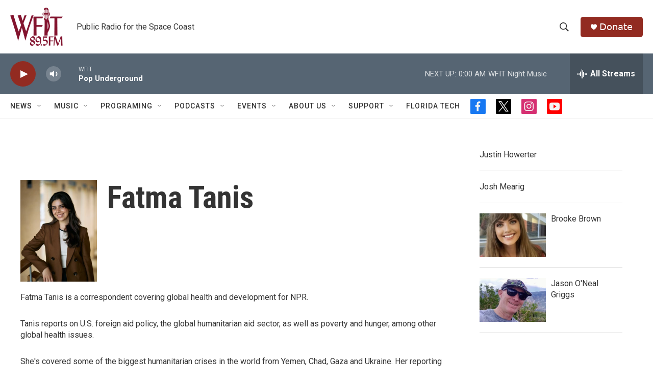

--- FILE ---
content_type: text/html; charset=utf-8
request_url: https://www.google.com/recaptcha/api2/aframe
body_size: 267
content:
<!DOCTYPE HTML><html><head><meta http-equiv="content-type" content="text/html; charset=UTF-8"></head><body><script nonce="lTxL6aJHgSFJQTnlsUGS1Q">/** Anti-fraud and anti-abuse applications only. See google.com/recaptcha */ try{var clients={'sodar':'https://pagead2.googlesyndication.com/pagead/sodar?'};window.addEventListener("message",function(a){try{if(a.source===window.parent){var b=JSON.parse(a.data);var c=clients[b['id']];if(c){var d=document.createElement('img');d.src=c+b['params']+'&rc='+(localStorage.getItem("rc::a")?sessionStorage.getItem("rc::b"):"");window.document.body.appendChild(d);sessionStorage.setItem("rc::e",parseInt(sessionStorage.getItem("rc::e")||0)+1);localStorage.setItem("rc::h",'1769143316478');}}}catch(b){}});window.parent.postMessage("_grecaptcha_ready", "*");}catch(b){}</script></body></html>